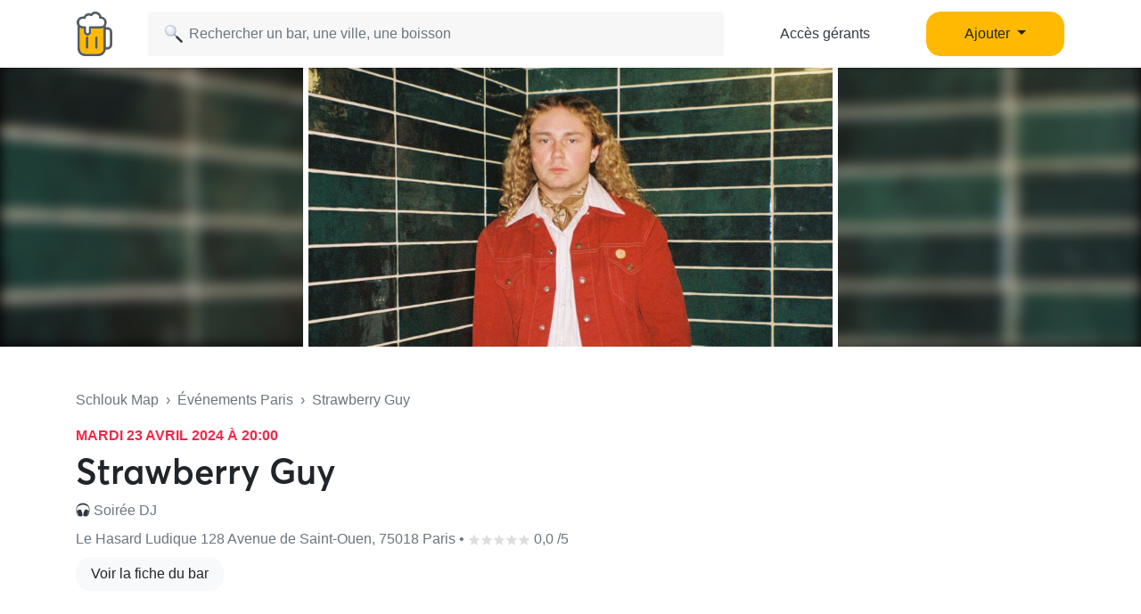

--- FILE ---
content_type: text/html; charset=UTF-8
request_url: https://www.schlouk-map.com/fr/events/strawberry-guy
body_size: 9154
content:
    <!DOCTYPE html><html lang="fr" prefix="og: https://ogp.me/ns#"><head><meta charset="utf-8"><meta name="viewport" content="width=device-width, initial-scale=1, shrink-to-fit=no"><script>
    dataLayer = [];
    dataLayer.push({"user":{"role":"user"}});
</script><!-- Google Tag Manager --><script>(function (w, d, s, l, i) {
    w[l] = w[l] || [];
    w[l].push({
        'gtm.start':
        new Date().getTime(), event: 'gtm.js'
    });
    var f = d.getElementsByTagName(s)[0],
    j = d.createElement(s), dl = l != 'dataLayer' ? '&l=' + l : '';
    j.async = true;
    j.src =
    'https://www.googletagmanager.com/gtm.js?id=' + i + dl;
    f.parentNode.insertBefore(j, f);
})(window, document, 'script', 'dataLayer', 'GTM-T38XT78');
</script><!-- End Google Tag Manager --><title>Strawberry Guy</title><meta name="description" content="Lorsqu’Alex Stephens (alias Strawberry Guy) a publié son premier single en 2018, il le faisait simplement par amour pour l’écriture de chansons. Ce..."><meta property="og:url" content="https://www.schlouk-map.com/fr/events/strawberry-guy"/><meta property="og:type" content="website"/><meta property="og:title" content="Strawberry Guy - Schlouk Map"/><meta property="og:site_name" content="Schlouk Map"/><meta property="og:description" content="Lorsqu’Alex Stephens (alias Strawberry Guy) a publié son premier single en 2018, il le faisait simplement par amour pour l’écriture de chansons. Ce..."/><meta property="og:image" content="https://storage.googleapis.com/schlouk-map/cache/gallery/uploads/images/events/-65ccbc3572a649.27258545.jpg"/><meta property="fb:app_id" content="178045675905795"/><meta property="fb:pages" content="1669568029977522"/><meta name="twitter:card" content="summary_large_image"/><meta name="twitter:site" content="@SchloukMap"/><meta name="twitter:description" content="Lorsqu’Alex Stephens (alias Strawberry Guy) a publié son premier single en 2018, il le faisait simplement par amour pour l’écriture de chansons. Ce..."/><meta name="twitter:title" content="Strawberry Guy - Schlouk Map"/><meta name="twitter:image" content="https://storage.googleapis.com/schlouk-map/cache/gallery/uploads/images/events/-65ccbc3572a649.27258545.jpg"/><meta name="twitter:app:country" content="FR"/><meta name="twitter:app:name:iphone" content="Schlouk Map"/><meta name="twitter:app:id:iphone" content="1083970801"/><meta name="twitter:app:url:iphone" content="https://www.schlouk-map.com"/><meta name="twitter:app:name:googleplay" content="Schlouk Map"/><meta name="twitter:app:id:googleplay" content="com.schloukmap.schloukmap"/><meta name="twitter:app:url:googleplay" content="https://www.schlouk-map.com"/><meta name="format-detection" content="address=no"/><meta name="apple-itunes-app" content="app-id=1083970801"/><meta name="apple-mobile-web-app-status-bar-style" content="black-translucent"/><meta property="al:ios:app_store_id" content="1083970801"/><meta property="al:ios:app_name" content="Schlouk Map"/><meta property="al:android:app_name" content="Schlouk Map"/><meta property="al:android:package" content="com.schloukmap.schloukmap"/><link rel="canonical" href="https://www.schlouk-map.com/fr/events/strawberry-guy"><link rel="alternate" href="android-app://com.schloukmap.schloukmap/https/schlouk-map.com/fr/events/strawberry-guy"/><link rel="alternate" href="ios-app://1083970801/https/schlouk-map.com/fr/events/strawberry-guy"/><link rel="alternate" hreflang="x-default" href="https://www.schlouk-map.com/fr/events/strawberry-guy"/><link rel="apple-touch-icon" sizes="180x180" href="/apple-touch-icon.png"><link rel="shortcut icon" type="image/png" sizes="96x96" href="/favicon-96x96.png"><link rel="shortcut icon" type="image/png" sizes="48x48" href="/favicon-48x48.png"><link rel="shortcut icon" type="image/png" sizes="32x32" href="/favicon-32x32.png"><link rel="shortcut icon" type="image/png" sizes="16x16" href="/favicon-16x16.png"><link rel="manifest" href="/manifest.webmanifest"><link rel="mask-icon" href="/safari-pinned-tab.svg" color="#ffb900"><meta name="apple-mobile-web-app-title" content="Schlouk Map"><meta name="application-name" content="Schlouk Map"><meta name="msapplication-TileColor" content="#ffb900"><meta name="theme-color" content="#ffb900"><link rel="dns-prefetch" href="https://connect.facebook.net"><link rel="preconnect" href="https://connect.facebook.net"><link rel="dns-prefetch" href="https://www.google-analytics.com"><link rel="preconnect" href="https://www.google-analytics.com"><link rel="dns-prefetch" href="https://www.googletagmanager.com"><link rel="preconnect" href="https://www.googletagmanager.com"><style>
                nav.fixed-top { position: fixed; top: 0; }
                body { opacity: 0 !important; }
            </style><link rel="preload" href="/build/app.9944c0dd.css" as="style" onload="this.onload=null;this.rel='stylesheet'"><noscript><link rel="stylesheet" href="/build/app.9944c0dd.css"></noscript><link rel="icon" type="image/x-icon" href="/favicon.ico"/><script async src="https://pagead2.googlesyndication.com/pagead/js/adsbygoogle.js?client=ca-pub-7953240580014414" crossorigin="anonymous"></script><link rel="alternate" type="application/rss+xml" href="https://www.schlouk-map.com/fr/rss"><script>
            const searchBoxEmptyText = 'Aucun résultat pour';
            const searchBoxLoadingText = 'Chargement...';
            const searchBoxErrorText = 'Une erreur est survenue, veuillez réessayer.';
            const searchBoxEmptyButton = 'Ajouter un bar';
            const searchBoxEmptyLink = '/fr/places/add';
            const searchBoxEndpoint = '/api/search';
            const basePlaceResultUrl = '/fr/places/__replace__';
            const baseCityResultUrl = '/fr/cities/__replace__';
            const baseDrinkResultUrl = '/fr/drinks/__replace__';
            const readMoreText = 'Lire plus';
            const readLessText = 'Lire moins';
        </script></head><body ><!-- Google Tag Manager (noscript) --><noscript><iframe src="https://www.googletagmanager.com/ns.html?id=GTM-T38XT78" height="0" width="0" style="display:none;visibility:hidden"></iframe></noscript><!-- End Google Tag Manager (noscript) --><nav class="navbar navbar-light fixed-top bg-white shadow-sm"><div class="container p-0 px-lg-3"><a class="navbar-brand mb-0 h1 mr-1" href="/fr/"><img src="/img/logo.svg" alt="Schlouk Map" height="50"/></a><div class="js-searchBox col-8 col-md-10 col-xl-7 p-0"><form action="javascript:void(0);" role="search" class="js-searchBox-form w-100" novalidate><input
                                        class="js-searchBox-input form-control"
                                        type="search"
                                        placeholder="Rechercher un bar, une ville, une boisson"
                                        autocomplete="off"
                                        autocapitalize="off"
                                        spellcheck="false"
                                        maxlength="512"
                                /></form><div class="js-searchBox-results dropdown-menu"></div></div><div class="row col-2 d-none d-xl-block"><a class="btn btn-link btn-block text-dark" href="/fr/dashboard/activate">Accès gérants</a></div><div class="row col-2 d-none d-xl-block"><a class="nav-link dropdown-toggle btn btn-primary btn-block" href="#" id="navbarDropdownMenuAdd" role="button" data-toggle="dropdown" aria-haspopup="true" aria-expanded="false">
                              Ajouter
                            </a><div class="dropdown-menu" aria-labelledby="navbarDropdownMenuAdd"><a class="dropdown-item" href="/fr/places/add"><img class="joypixels" alt="&#x1f4cd;" title=":round_pushpin:" src="https://storage.googleapis.com/schlouk-map/assets/website/imgs/joypixels/png/64/1f4cd.png"/> Ajouter un bar</a><a class="dropdown-item" href="/fr/events/add"><img class="joypixels" alt="&#x1f5d3;&#xfe0f;" title=":calendar_spiral:" src="https://storage.googleapis.com/schlouk-map/assets/website/imgs/joypixels/png/64/1f5d3.png"/> Ajouter un événement</a></div></div><button class="navbar-toggler p-2 collapsed d-block d-xl-none" type="button" data-toggle="collapse" data-target="#navbarToggler" aria-controls="navbarToggler" aria-expanded="false" aria-label="Toggle navigation"><span class="navbar-toggler-icon"></span></button><div class="collapse navbar-collapse" id="navbarToggler"><ul class="navbar-nav"><li class="nav-item"><a class="nav-link" aria-current="page" href="/fr/dashboard/activate"><img class="joypixels" alt="&#x2611;&#xfe0f;" title=":ballot_box_with_check:" src="https://storage.googleapis.com/schlouk-map/assets/website/imgs/joypixels/png/64/2611.png"/> Accès gérants
                                    </a></li><li class="nav-item"><a class="nav-link" aria-current="page" href="/fr/places/add"><img class="joypixels" alt="&#x1f4cd;" title=":round_pushpin:" src="https://storage.googleapis.com/schlouk-map/assets/website/imgs/joypixels/png/64/1f4cd.png"/> Ajouter un bar
                                    </a></li><li class="nav-item"><a class="nav-link" aria-current="page" href="/fr/events/add"><img class="joypixels" alt="&#x1f5d3;&#xfe0f;" title=":calendar_spiral:" src="https://storage.googleapis.com/schlouk-map/assets/website/imgs/joypixels/png/64/1f5d3.png"/> Ajouter un événement
                                    </a></li><li class="nav-item py-3 text-center"><p>Télécharge l&#039;application Schlouk Map !</p><a href="https://itunes.apple.com/fr/app/schlouk-map/id1083970801?mt=8" target="_blank"
                                       rel="noopener"><img src="/img/appstore.svg" height="45"
                                             alt="App Store" loading="lazy"/></a>&#8239;
                                    <a href="https://play.google.com/store/apps/details?id=com.schloukmap.schloukmap"
                                       target="_blank" rel="noopener"><img src="/img/googleplay.svg" height="45"
                                             alt="Google Play" loading="lazy"/></a></li></ul></div></div></nav><header class="bg-white border-bottom pb-md-5 pb-4"><div class="gallery"><div class="gallery-container row d-flex justify-content-center gallery-count-1"><div class="gallery-background" style="background-image:url('https://storage.googleapis.com/schlouk-map/cache/gallery/uploads/images/events/-65ccbc3572a649.27258545.jpg');"></div><div class="col"><img src="https://storage.googleapis.com/schlouk-map/cache/gallery/uploads/images/events/-65ccbc3572a649.27258545.jpg" alt="Strawberry Guy" loading="lazy"></div></div></div><div class="container mt-md-5 mt-4" style="z-index: 4;position: relative;"><div class="row"><div class="col-lg-8 place-meta"><div class="text-truncate mb-3 text-muted"><a href="/fr/" class="text-muted">Schlouk Map</a>&nbsp;&nbsp;›&nbsp;&nbsp;<a
                                href="/fr/cities/paris/events"
                                class="text-muted">Événements Paris</a>&nbsp;&nbsp;›&nbsp;&nbsp;Strawberry Guy
                    </div><p class="mb-1 event-date" style="font-size:16px;">mardi 23 avril 2024 à 20:00</p><div class="row d-flex align-items-center"><h1 class="col-md-auto mb-0">
                            Strawberry Guy
                        </h1></div><p class="text-truncate mb-2 align-self-center mt-2 text-secondary"><img class="joypixels" alt="&#x1f3a7;" title=":headphones:" src="https://storage.googleapis.com/schlouk-map/assets/website/imgs/joypixels/png/64/1f3a7.png"/> Soirée DJ
                    </p><p class="text-truncate mb-2 align-self-center mt-2 text-secondary">
                        Le Hasard Ludique 128 Avenue de Saint-Ouen, 75018 Paris&nbsp;•&nbsp;<svg xmlns="http://www.w3.org/2000/svg" viewBox="0 0 24 24" fill="#dddddd" width="14"><path d="M12,17.877L18.831,22l-1.813-7.77l6.035-5.228l-7.947-0.674L12,1L8.894,8.328L0.947,9.002l6.035,5.228L5.169,22L12,17.877z" fill="#dddddd"/></svg><svg xmlns="http://www.w3.org/2000/svg" viewBox="0 0 24 24" fill="#dddddd" width="14"><path d="M12,17.877L18.831,22l-1.813-7.77l6.035-5.228l-7.947-0.674L12,1L8.894,8.328L0.947,9.002l6.035,5.228L5.169,22L12,17.877z" fill="#dddddd"/></svg><svg xmlns="http://www.w3.org/2000/svg" viewBox="0 0 24 24" fill="#dddddd" width="14"><path d="M12,17.877L18.831,22l-1.813-7.77l6.035-5.228l-7.947-0.674L12,1L8.894,8.328L0.947,9.002l6.035,5.228L5.169,22L12,17.877z" fill="#dddddd"/></svg><svg xmlns="http://www.w3.org/2000/svg" viewBox="0 0 24 24" fill="#dddddd" width="14"><path d="M12,17.877L18.831,22l-1.813-7.77l6.035-5.228l-7.947-0.674L12,1L8.894,8.328L0.947,9.002l6.035,5.228L5.169,22L12,17.877z" fill="#dddddd"/></svg><svg xmlns="http://www.w3.org/2000/svg" viewBox="0 0 24 24" fill="#dddddd" width="14"><path d="M12,17.877L18.831,22l-1.813-7.77l6.035-5.228l-7.947-0.674L12,1L8.894,8.328L0.947,9.002l6.035,5.228L5.169,22L12,17.877z" fill="#dddddd"/></svg> 0,0
                                /5
                    </p><p><a href="/fr/places/le-hasard-ludique" class="btn btn-light">Voir la fiche du bar</a></p></div><div class="col-lg-4 d-flex flex-column justify-content-between"></div></div></div></header><div class="container event-details mt-4"><section class="row"><div class="col-lg-8"><div class="card mb-4"><div class="card-header"><h2 class="h3 mb-0">Description</h2></div><div class="card-body"><p class="mb-0 ambiance">Lorsqu’Alex Stephens (alias Strawberry Guy) a publié son premier single en 2018, il le faisait simplement par amour pour l’écriture de chansons. Ce à quoi il ne s’attendait pas, c’est à des millions de streams et à une fanbase mondiale avide.<br /><br />
Impressionniste solitaire, peignant des paysages sonores majestueux, Strawberry Guy mélange des paroles véridiques avec des arrangements luxuriants pour évoquer de nouveaux mondes émotionnels. Inspiré par les compositeurs de la période romantique, Debussy, Ravel et d’autres artistes classiques des années 1800, son pays des merveilles se déplace comme un tableau de Monet où les arpèges dansent entre des prairies de dynamiques éblouissantes et de changements de tonalité dramatiques.<br /><br />
En imitant l’effet de la nature sur l’émotion, comme les auteurs-compositeurs des années 70, ou les bandes sonores fantastiques qui accompagnent les scènes vibrantes des films d’animation japonais du Studio Ghibli et des jeux vidéo, le paysage est mis en avant. Allez-y doucement, soyez en harmonie avec la nature et rappelez-vous que lorsque la vie vous donne des citrons, il vaut mieux les remplacer par des fraises.</p></div></div><div class="card mb-4"><div class="card-header"><h2 class="h3 mb-0">Informations</h2></div><div class="card-body"><p><img class="joypixels" alt="&#x1f4c5;" title=":date:" src="https://storage.googleapis.com/schlouk-map/assets/website/imgs/joypixels/png/64/1f4c5.png"/>&nbsp;&nbsp;Date de début : mardi 23 avril 2024 à 20:00</p><p><img class="joypixels" alt="&#x1f4c5;" title=":date:" src="https://storage.googleapis.com/schlouk-map/assets/website/imgs/joypixels/png/64/1f4c5.png"/>&nbsp;&nbsp;Date de fin : mardi 23 avril 2024 à 23:00</p><hr/><p><img class="joypixels" alt="&#x1f3ab;" title=":ticket:" src="https://storage.googleapis.com/schlouk-map/assets/website/imgs/joypixels/png/64/1f3ab.png"/>&nbsp;&nbsp;<a href="https://shotgun.live/events/strawberry-guy?utm_source=schlouk-map" target="_blank" style="color:inherit;">Lien vers la billeterie</a></p></div></div></div><div class="col-lg-4"><div class="sticky-top" style="top:94px;z-index:1;"><div class="card mb-4"><div class="card-header"><h3 class="h4 mb-0">Le Hasard Ludique</h3></div><div class="card-body p-0"><div id="map" class="mt-0"><a href="https://maps.google.com?daddr=128%20Avenue%20de%20Saint-Ouen+75018+Paris" rel="nofollow noopener" target="_blank"><img src="https://maps.googleapis.com/maps/api/staticmap?center=48.8956653,2.3285779&zoom=15&size=440x330&markers=color:0xFFB900%7C48.8956653,2.3285779&key=AIzaSyCFMCRoff8nDMv-sGXPEN1clpTNJLOQEI0" style="max-width: 100%; width: 100%; height: auto;" alt="Carte Le Hasard Ludique Paris" loading="lazy"></a></div><ul class="list-group list-group-flush"><li class="list-group-item text-dark"><a href="https://maps.google.com?daddr=128%20Avenue%20de%20Saint-Ouen+75018+Paris" rel="nofollow noopener" target="_blank" class="text-dark"><span class="joypixels"><img class="joypixels" alt="&#x1f4cd;" title=":round_pushpin:" src="https://storage.googleapis.com/schlouk-map/assets/website/imgs/joypixels/png/64/1f4cd.png"/></span> 128 Avenue de Saint-Ouen, 75018 Paris
                                    </a></li><li class="text-dark list-group-item"><a href="tel:+33981986755" class="text-dark"><span class="joypixels"><img class="joypixels" alt="&#x1f4de;" title=":telephone_receiver:" src="https://storage.googleapis.com/schlouk-map/assets/website/imgs/joypixels/png/64/1f4de.png"/></span> +33 9 81 98 67 55
                                    </a></li><li class="list-group-item"><a href="https://shotgun.live/events/strawberry-guy?utm_source=schlouk-map" target="_blank" rel="nofollow noopener" class="btn btn-primary btn-block">Lien vers la billeterie</a><a href="/fr/places/le-hasard-ludique" class="btn btn-light btn-block">Voir la fiche du bar</a></li></ul></div></div></div></div></section></div><div class="modal fade" id="modalBooking" tabindex="-1"><div class="modal-dialog modal-dialog-centered" role="document"><div class="modal-content"><div class="modal-header d-block"><h5 class="modal-title text-center">Réserver une table</h5></div><div class="modal-body"><form id="submit-booking-form" onsubmit="return false;"><div id="submit-booking-content"><div class="form-group"><p><img class="joypixels" alt="&#x1f44c;" title=":ok_hand:" src="https://storage.googleapis.com/schlouk-map/assets/website/imgs/joypixels/png/64/1f44c.png"/> C&#039;est un excellent choix !</p><label for="formControlRange">Pour combien de personnes ?</label><input type="number" min="1" max="50" class="ml-3" placeholder="0" id="submit-booking-persons" required><input type="hidden" name="submit-booking-iframe" id="submit-booking-iframe" value=""></div><div class="form-group"><button class="btn btn-primary btn-block" id="submit-booking" type="submit">Confirmer</button></div></div><div id="confirm-booking-content" style="display: none;"><p class="text-center">Ce bar prend les réservations en ligne.</p><a href="https://www.lehasardludique.paris/la-cantine-creative" class="btn btn-primary btn-block" target="_blank" rel="nofollow noopener" id="confirm-booking">Réserver en ligne</a></div></form><script>
    const placeSlug = 'le-hasard-ludique';
    const placeName = 'Le Hasard Ludique';
    const placeOffers = '';
    const placeCountry = 'France';
    const placeCity = 'paris';
        const bookingMethod = 'url';
    const bookingContact = 'https://www.lehasardludique.paris/la-cantine-creative';
        var partnerId = '';
        var googleActionsEndpoint = 'https://www.google.com/maps/conversion/collect';
    </script></div></div></div></div><footer class="text-white"><div class="container pt-5 pb-3"><div class="row"><div class="col-lg-9 mb-4"><h2 class="mb-3 h4 ml-3">D&#039;autres bars à Paris</h2><p class="mb-2 mt-4 ml-3 font-weight-bold">Catégories</p><a href="/fr/cities/paris" class="btn text-truncate text-light"><span class="joypixels"><img class="joypixels" alt="&#x1f4cd;" title=":round_pushpin:" src="https://storage.googleapis.com/schlouk-map/assets/website/imgs/joypixels/png/64/1f4cd.png"/></span> Tous les bars
</a><a href="/fr/cities/paris/booking" class="btn text-truncate text-light"><span class="joypixels"><img class="joypixels" alt="&#x1f4c5;" title=":date:" src="https://storage.googleapis.com/schlouk-map/assets/website/imgs/joypixels/png/64/1f4c5.png"/></span> Réservable
</a><a href="/fr/cities/paris/happy-hour" class="btn text-truncate text-light"><span class="joypixels"><img class="joypixels" alt="&#x1f37b;" title=":beers:" src="https://storage.googleapis.com/schlouk-map/assets/website/imgs/joypixels/png/64/1f37b.png"/></span> Happy Hours Paris
</a><a href="/fr/cities/paris/terrace" class="btn text-truncate text-light"><span class="joypixels"><img class="joypixels" alt="&#x1f31e;" title=":sun_with_face:" src="https://storage.googleapis.com/schlouk-map/assets/website/imgs/joypixels/png/64/1f31e.png"/></span> Terrasses Paris
</a><a href="/fr/cities/paris/television" class="btn text-truncate text-light"><span class="joypixels"><img class="joypixels" alt="&#x1f4fa;" title=":tv:" src="https://storage.googleapis.com/schlouk-map/assets/website/imgs/joypixels/png/64/1f4fa.png"/></span> Diffusion de matchs Paris
</a><a href="/fr/cities/paris/cheap" class="btn text-truncate text-light"><span class="joypixels"><img class="joypixels" alt="&#x1f4b8;" title=":money_with_wings:" src="https://storage.googleapis.com/schlouk-map/assets/website/imgs/joypixels/png/64/1f4b8.png"/></span> Bars pas chers
</a><a href="/fr/cities/paris/events" class="btn text-truncate text-light"><span class="joypixels"><img class="joypixels" alt="&#x1f5d3;&#xfe0f;" title=":calendar_spiral:" src="https://storage.googleapis.com/schlouk-map/assets/website/imgs/joypixels/png/64/1f5d3.png"/></span> Événements Paris
        </a><a href="/fr/cities/paris/concert" class="btn text-truncate text-light"><span class="joypixels"><img class="joypixels" alt="&#x1f3b8;" title=":guitar:" src="https://storage.googleapis.com/schlouk-map/assets/website/imgs/joypixels/png/64/1f3b8.png"/></span> Bars avec concerts Paris
    </a><a href="/fr/cities/paris/wifi" class="btn text-truncate text-light"><span class="joypixels"><img class="joypixels" alt="&#x1f4e1;" title=":satellite:" src="https://storage.googleapis.com/schlouk-map/assets/website/imgs/joypixels/png/64/1f4e1.png"/></span> Bars avec du wifi Paris
    </a><a href="/fr/cities/paris/pool" class="btn text-truncate text-light"><span class="joypixels"><img class="joypixels" alt="&#x1f3b1;" title=":8ball:" src="https://storage.googleapis.com/schlouk-map/assets/website/imgs/joypixels/png/64/1f3b1.png"/></span> Billards Paris
    </a><a href="/fr/cities/paris/foosball" class="btn text-truncate text-light"><span class="joypixels"><img class="joypixels" alt="&#x26bd;" title=":soccer:" src="https://storage.googleapis.com/schlouk-map/assets/website/imgs/joypixels/png/64/26bd.png"/></span> Baby-Foot Paris
    </a><a href="/fr/cities/paris/pinball" class="btn text-truncate text-light"><span class="joypixels"><img class="joypixels" alt="&#x1f6f8;" title=":flying_saucer:" src="https://storage.googleapis.com/schlouk-map/assets/website/imgs/joypixels/png/64/1f6f8.png"/></span> Flippers Paris
    </a><a href="/fr/cities/paris/darts" class="btn text-truncate text-light"><span class="joypixels"><img class="joypixels" alt="&#x1f3af;" title=":dart:" src="https://storage.googleapis.com/schlouk-map/assets/website/imgs/joypixels/png/64/1f3af.png"/></span> Fléchettes Paris
    </a><a href="/fr/cities/paris/type/bar-a-biere" class="btn text-truncate text-light"><span class="joypixels"><img class="joypixels" alt="&#x1f37a;" title=":beer:" src="https://storage.googleapis.com/schlouk-map/assets/website/imgs/joypixels/png/64/1f37a.png"/></span> Bar à bière  Paris
            </a><a href="/fr/cities/paris/type/bar-a-vin" class="btn text-truncate text-light"><span class="joypixels"><img class="joypixels" alt="&#x1f377;" title=":wine_glass:" src="https://storage.googleapis.com/schlouk-map/assets/website/imgs/joypixels/png/64/1f377.png"/></span> Bar à vin  Paris
            </a><a href="/fr/cities/paris/type/bar-a-cocktail" class="btn text-truncate text-light"><span class="joypixels"><img class="joypixels" alt="&#x1f379;" title=":tropical_drink:" src="https://storage.googleapis.com/schlouk-map/assets/website/imgs/joypixels/png/64/1f379.png"/></span> Bar à cocktail  Paris
            </a><a href="/fr/cities/paris/type/bar-karaoke" class="btn text-truncate text-light"><span class="joypixels"><img class="joypixels" alt="&#x1f3a4;" title=":microphone:" src="https://storage.googleapis.com/schlouk-map/assets/website/imgs/joypixels/png/64/1f3a4.png"/></span> Bar karaoké  Paris
            </a><a href="/fr/cities/paris/type/pub" class="btn text-truncate text-light"><span class="joypixels"><img class="joypixels" alt="&#x1f37b;" title=":beers:" src="https://storage.googleapis.com/schlouk-map/assets/website/imgs/joypixels/png/64/1f37b.png"/></span> Pub  Paris
            </a><a href="/fr/cities/paris/type/bar-a-jeux" class="btn text-truncate text-light"><span class="joypixels"><img class="joypixels" alt="&#x1f3b2;" title=":game_die:" src="https://storage.googleapis.com/schlouk-map/assets/website/imgs/joypixels/png/64/1f3b2.png"/></span> Bar à jeux  Paris
            </a><a href="/fr/cities/paris/type/bar-lgbtqi" class="btn text-truncate text-light"><span class="joypixels"><img class="joypixels" alt="&#x1f308;" title=":rainbow:" src="https://storage.googleapis.com/schlouk-map/assets/website/imgs/joypixels/png/64/1f308.png"/></span> Bar LGBTQI+  Paris
            </a><a href="/fr/cities/paris/type/bar-cache" class="btn text-truncate text-light"><span class="joypixels"><img class="joypixels" alt="&#x1f648;" title=":see_no_evil:" src="https://storage.googleapis.com/schlouk-map/assets/website/imgs/joypixels/png/64/1f648.png"/></span> Bar caché  Paris
            </a><a href="/fr/cities/paris/type/rooftop" class="btn text-truncate text-light"><span class="joypixels"><img class="joypixels" alt="&#x1f307;" title=":city_sunset:" src="https://storage.googleapis.com/schlouk-map/assets/website/imgs/joypixels/png/64/1f307.png"/></span> Rooftop  Paris
            </a><a href="/fr/cities/paris/type/bar-dansant" class="btn text-truncate text-light"><span class="joypixels"><img class="joypixels" alt="&#x1f389;" title=":tada:" src="https://storage.googleapis.com/schlouk-map/assets/website/imgs/joypixels/png/64/1f389.png"/></span> Bar dansant  Paris
            </a><a href="/fr/cities/paris/type/irish-pub" class="btn text-truncate text-light"><span class="joypixels"><img class="joypixels" alt="&#x1f1ee;&#x1f1ea;" title=":flag_ie:" src="https://storage.googleapis.com/schlouk-map/assets/website/imgs/joypixels/png/64/1f1ee-1f1ea.png"/></span> Irish Pub  Paris
            </a><a href="/fr/cities/paris/offers" class="btn text-truncate text-light"><span class="joypixels"><img class="joypixels" alt="&#x1f4b8;" title=":money_with_wings:" src="https://storage.googleapis.com/schlouk-map/assets/website/imgs/joypixels/png/64/1f4b8.png"/></span> Offres spéciales
    </a><p class="mb-2 mt-4 ml-3 font-weight-bold">Quartiers</p><a href="/fr/cities/paris/paris-10e-arrondissement" class="btn text-truncate text-light"><span class="joypixels"><img class="joypixels" alt="&#x1f4cd;" title=":round_pushpin:" src="https://storage.googleapis.com/schlouk-map/assets/website/imgs/joypixels/png/64/1f4cd.png"/></span> Bars 10e arrondissement
        </a><a href="/fr/cities/paris/paris-11e-arrondissement" class="btn text-truncate text-light"><span class="joypixels"><img class="joypixels" alt="&#x1f4cd;" title=":round_pushpin:" src="https://storage.googleapis.com/schlouk-map/assets/website/imgs/joypixels/png/64/1f4cd.png"/></span> Bars 11e arrondissement
        </a><a href="/fr/cities/paris/paris-12e-arrondissement" class="btn text-truncate text-light"><span class="joypixels"><img class="joypixels" alt="&#x1f4cd;" title=":round_pushpin:" src="https://storage.googleapis.com/schlouk-map/assets/website/imgs/joypixels/png/64/1f4cd.png"/></span> Bars 12e arrondissement
        </a><a href="/fr/cities/paris/paris-13e-arrondissement" class="btn text-truncate text-light"><span class="joypixels"><img class="joypixels" alt="&#x1f4cd;" title=":round_pushpin:" src="https://storage.googleapis.com/schlouk-map/assets/website/imgs/joypixels/png/64/1f4cd.png"/></span> Bars 13e arrondissement
        </a><a href="/fr/cities/paris/paris-14e-arrondissement" class="btn text-truncate text-light"><span class="joypixels"><img class="joypixels" alt="&#x1f4cd;" title=":round_pushpin:" src="https://storage.googleapis.com/schlouk-map/assets/website/imgs/joypixels/png/64/1f4cd.png"/></span> Bars 14e arrondissement
        </a><a href="/fr/cities/paris/paris-15e-arrondissement" class="btn text-truncate text-light"><span class="joypixels"><img class="joypixels" alt="&#x1f4cd;" title=":round_pushpin:" src="https://storage.googleapis.com/schlouk-map/assets/website/imgs/joypixels/png/64/1f4cd.png"/></span> Bars 15e arrondissement
        </a><a href="/fr/cities/paris/paris-16e-arrondissement" class="btn text-truncate text-light"><span class="joypixels"><img class="joypixels" alt="&#x1f4cd;" title=":round_pushpin:" src="https://storage.googleapis.com/schlouk-map/assets/website/imgs/joypixels/png/64/1f4cd.png"/></span> Bars 16e arrondissement
        </a><a href="/fr/cities/paris/paris-17e-arrondissement" class="btn text-truncate text-light"><span class="joypixels"><img class="joypixels" alt="&#x1f4cd;" title=":round_pushpin:" src="https://storage.googleapis.com/schlouk-map/assets/website/imgs/joypixels/png/64/1f4cd.png"/></span> Bars 17e arrondissement
        </a><a href="/fr/cities/paris/paris-18e-arrondissement" class="btn text-truncate text-light"><span class="joypixels"><img class="joypixels" alt="&#x1f4cd;" title=":round_pushpin:" src="https://storage.googleapis.com/schlouk-map/assets/website/imgs/joypixels/png/64/1f4cd.png"/></span> Bars 18e arrondissement
        </a><a href="/fr/cities/paris/paris-19e-arrondissement" class="btn text-truncate text-light"><span class="joypixels"><img class="joypixels" alt="&#x1f4cd;" title=":round_pushpin:" src="https://storage.googleapis.com/schlouk-map/assets/website/imgs/joypixels/png/64/1f4cd.png"/></span> Bars 19e arrondissement
        </a><a href="/fr/cities/paris/paris-1e-arrondissement" class="btn text-truncate text-light"><span class="joypixels"><img class="joypixels" alt="&#x1f4cd;" title=":round_pushpin:" src="https://storage.googleapis.com/schlouk-map/assets/website/imgs/joypixels/png/64/1f4cd.png"/></span> Bars 1e arrondissement
        </a><a href="/fr/cities/paris/paris-20e-arrondissement" class="btn text-truncate text-light"><span class="joypixels"><img class="joypixels" alt="&#x1f4cd;" title=":round_pushpin:" src="https://storage.googleapis.com/schlouk-map/assets/website/imgs/joypixels/png/64/1f4cd.png"/></span> Bars 20e arrondissement
        </a><a href="/fr/cities/paris/paris-2e-arrondissement" class="btn text-truncate text-light"><span class="joypixels"><img class="joypixels" alt="&#x1f4cd;" title=":round_pushpin:" src="https://storage.googleapis.com/schlouk-map/assets/website/imgs/joypixels/png/64/1f4cd.png"/></span> Bars 2e arrondissement
        </a><a href="/fr/cities/paris/paris-3e-arrondissement" class="btn text-truncate text-light"><span class="joypixels"><img class="joypixels" alt="&#x1f4cd;" title=":round_pushpin:" src="https://storage.googleapis.com/schlouk-map/assets/website/imgs/joypixels/png/64/1f4cd.png"/></span> Bars 3e arrondissement
        </a><a href="/fr/cities/paris/paris-4e-arrondissement" class="btn text-truncate text-light"><span class="joypixels"><img class="joypixels" alt="&#x1f4cd;" title=":round_pushpin:" src="https://storage.googleapis.com/schlouk-map/assets/website/imgs/joypixels/png/64/1f4cd.png"/></span> Bars 4e arrondissement
        </a><a href="/fr/cities/paris/paris-5e-arrondissement" class="btn text-truncate text-light"><span class="joypixels"><img class="joypixels" alt="&#x1f4cd;" title=":round_pushpin:" src="https://storage.googleapis.com/schlouk-map/assets/website/imgs/joypixels/png/64/1f4cd.png"/></span> Bars 5e arrondissement
        </a><a href="/fr/cities/paris/paris-6e-arrondissement" class="btn text-truncate text-light"><span class="joypixels"><img class="joypixels" alt="&#x1f4cd;" title=":round_pushpin:" src="https://storage.googleapis.com/schlouk-map/assets/website/imgs/joypixels/png/64/1f4cd.png"/></span> Bars 6e arrondissement
        </a><a href="/fr/cities/paris/paris-7e-arrondissement" class="btn text-truncate text-light"><span class="joypixels"><img class="joypixels" alt="&#x1f4cd;" title=":round_pushpin:" src="https://storage.googleapis.com/schlouk-map/assets/website/imgs/joypixels/png/64/1f4cd.png"/></span> Bars 7e arrondissement
        </a><a href="/fr/cities/paris/paris-8e-arrondissement" class="btn text-truncate text-light"><span class="joypixels"><img class="joypixels" alt="&#x1f4cd;" title=":round_pushpin:" src="https://storage.googleapis.com/schlouk-map/assets/website/imgs/joypixels/png/64/1f4cd.png"/></span> Bars 8e arrondissement
        </a><a href="/fr/cities/paris/paris-9e-arrondissement" class="btn text-truncate text-light"><span class="joypixels"><img class="joypixels" alt="&#x1f4cd;" title=":round_pushpin:" src="https://storage.googleapis.com/schlouk-map/assets/website/imgs/joypixels/png/64/1f4cd.png"/></span> Bars 9e arrondissement
        </a></div><div class="col-lg-3 mb-4 text-center"><div id="footer-logo" class="mx-auto mb-4"><img src="/img/logo.svg" alt="Schlouk Map" height="70"/></div><p><a href="https://itunes.apple.com/fr/app/schlouk-map/id1083970801?mt=8" target="_blank"
                               rel="noopener"><img src="/img/appstore.svg" height="35"
                                     alt="App Store" loading="lazy"/></a>&#8239;
                            <a href="https://play.google.com/store/apps/details?id=com.schloukmap.schloukmap"
                               target="_blank" rel="noopener"><img src="/img/googleplay.svg" height="35"
                                     alt="Google Play" loading="lazy"/></a></p><p><a class="btn btn-primary btn-block" href="/fr/dashboard/activate"
                              target="_blank">Vous êtes gérant(e) de bar ?</a></p><p><a class="text-white"
                              href="/fr/contact">Contact</a></p><p><a class="text-white"
                              href="/fr/places/add">Ajouter un bar</a></p><p><a class="text-white"
                              href="/fr/blog">Blog</a></p><p><a href="https://www.notion.so/schloukmap/Hello-nous-c-est-Schlouk-Map-68ed489c38aa40cc923e0729399761cd"
                               target="_blank" rel="noopener"
                               class="text-white">Press Kit</a></p><p><a href="/fr/cities/" class="text-white">Liste des villes</a></p><p><a href="/fr/matchs" class="text-white">Calendrier des matchs</a></p><p><a href="https://www.facebook.com/schloukmap" target="_blank" rel="noopener"
                               aria-label="Facebook" title="Facebook"><svg xmlns="http://www.w3.org/2000/svg" viewBox="0 0 30 30" fill="#ffffff"
                                     style="width:38px;height:38px;"><path d="M15,3C8.373,3,3,8.373,3,15c0,6.016,4.432,10.984,10.206,11.852V18.18h-2.969v-3.154h2.969v-2.099c0-3.475,1.693-5,4.581-5 c1.383,0,2.115,0.103,2.461,0.149v2.753h-1.97c-1.226,0-1.654,1.163-1.654,2.473v1.724h3.593L19.73,18.18h-3.106v8.697 C22.481,26.083,27,21.075,27,15C27,8.373,21.627,3,15,3z"
                                          fill="#ffffff"/></svg></a>&nbsp;
                            <a href="https://www.instagram.com/schloukmap" target="_blank" rel="noopener"
                               aria-label="Instagram" title="Instagram"><svg xmlns="http://www.w3.org/2000/svg" viewBox="0 0 30 30" fill="#ffffff"
                                     style="width:38px;height:38px;"><path d="M 9.9980469 3 C 6.1390469 3 3 6.1419531 3 10.001953 L 3 20.001953 C 3 23.860953 6.1419531 27 10.001953 27 L 20.001953 27 C 23.860953 27 27 23.858047 27 19.998047 L 27 9.9980469 C 27 6.1390469 23.858047 3 19.998047 3 L 9.9980469 3 z M 22 7 C 22.552 7 23 7.448 23 8 C 23 8.552 22.552 9 22 9 C 21.448 9 21 8.552 21 8 C 21 7.448 21.448 7 22 7 z M 15 9 C 18.309 9 21 11.691 21 15 C 21 18.309 18.309 21 15 21 C 11.691 21 9 18.309 9 15 C 9 11.691 11.691 9 15 9 z M 15 11 A 4 4 0 0 0 11 15 A 4 4 0 0 0 15 19 A 4 4 0 0 0 19 15 A 4 4 0 0 0 15 11 z"
                                          fill="#ffffff"/></svg></a>&nbsp;
                            <a href="https://www.tiktok.com/@schloukmap" target="_blank" rel="noopener"
                               aria-label="TikTok" title="TikTok"><svg xmlns="http://www.w3.org/2000/svg" viewBox="0 0 30 30" fill="#ffffff"
                                     style="width:38px;height:38px;"><path d="M24,4H6C4.895,4,4,4.895,4,6v18c0,1.105,0.895,2,2,2h18c1.105,0,2-0.895,2-2V6C26,4.895,25.104,4,24,4z M22.689,13.474 c-0.13,0.012-0.261,0.02-0.393,0.02c-1.495,0-2.809-0.768-3.574-1.931c0,3.049,0,6.519,0,6.577c0,2.685-2.177,4.861-4.861,4.861 C11.177,23,9,20.823,9,18.139c0-2.685,2.177-4.861,4.861-4.861c0.102,0,0.201,0.009,0.3,0.015v2.396c-0.1-0.012-0.197-0.03-0.3-0.03 c-1.37,0-2.481,1.111-2.481,2.481s1.11,2.481,2.481,2.481c1.371,0,2.581-1.08,2.581-2.45c0-0.055,0.024-11.17,0.024-11.17h2.289 c0.215,2.047,1.868,3.663,3.934,3.811V13.474z"
                                          fill="#ffffff"/></svg></a>&nbsp;
                            <a href="https://twitter.com/schloukmap" target="_blank" rel="noopener"
                               aria-label="Twitter" title="Twitter"><svg xmlns="http://www.w3.org/2000/svg" xmlns:xlink="http://www.w3.org/1999/xlink" viewBox="0,0,256,256" width="30px" height="30px" style="width:38px;height:38px;"><g fill="#ffffff" fill-rule="nonzero" stroke="none" stroke-width="1" stroke-linecap="butt" stroke-linejoin="miter" stroke-miterlimit="10" stroke-dasharray="" stroke-dashoffset="0" font-family="none" font-weight="none" font-size="none" text-anchor="none" style="mix-blend-mode: normal"><g transform="scale(8.53333,8.53333)"><path d="M26.37,26l-8.795,-12.822l0.015,0.012l7.93,-9.19h-2.65l-6.46,7.48l-5.13,-7.48h-6.95l8.211,11.971l-0.001,-0.001l-8.66,10.03h2.65l7.182,-8.322l5.708,8.322zM10.23,6l12.34,18h-2.1l-12.35,-18z"></path></g></g></svg></a></p><p>2336 Avis&nbsp;&nbsp;&middot;&nbsp;&nbsp;4.4/5               <img class="align-baseline" src="/img/star.svg" width="14" height="14" alt="⭐" loading="lazy"/><img class="align-baseline" src="/img/star.svg" width="14" height="14" alt="⭐" loading="lazy"/><img class="align-baseline" src="/img/star.svg" width="14" height="14" alt="⭐" loading="lazy"/><img class="align-baseline" src="/img/star.svg" width="14" height="14" alt="⭐" loading="lazy"/><img class="align-baseline" src="/img/star.svg" width="14" height="14" alt="⭐" loading="lazy"/></p></div></div></div><div class="subfooter py-3"><div class="container"><div class="row py-3"><div class="col-lg-10"><p class="mb-0" style="opacity: 0.8;"><a href="/fr/legals"
                                   class="text-white">Mentions légales</a> - <a
                                        href="/fr/terms"
                                        class="text-white">Conditions générales</a> - <a
                                        href="/fr/privacy"
                                        class="text-white">Politique de confidentialité</a> - <a
                                        href="/fr/contact"
                                        class="text-white">Contact</a></p><p style="opacity: 0.8;">
                                &copy; 2026 - Schlouk Map HQ - 20 avenue du Neuhof, 67100 Strasbourg - <a
                                        href="mailto:contact@schlouk-map.com" class="text-white">contact@schlouk-map.com</a></p><p class="mt-3">Fait avec de la <img class="joypixels" alt="&#x1f37a;" title=":beer:" src="https://storage.googleapis.com/schlouk-map/assets/website/imgs/joypixels/png/64/1f37a.png"/>  et des <img class="joypixels" alt="&#x1f968;" title=":pretzel:" src="https://storage.googleapis.com/schlouk-map/assets/website/imgs/joypixels/png/64/1f968.png"/> à Strasbourg et Paris</p></div><div class="col-lg-2 mb-5"><div class="dropdown mt-4 mt-sm-0" style="display: inline-block;"><button class="btn btn-outline dropdown-toggle btn-light" type="button" data-toggle="dropdown" aria-haspopup="true"
                                        aria-expanded="false"><span class="joypixels"><img class="joypixels" alt="&#x1f30d;" title=":earth_africa:" src="https://storage.googleapis.com/schlouk-map/assets/website/imgs/joypixels/png/64/1f30d.png"/></span> Français
                                </button><div class="dropdown-menu"><a class="dropdown-item" href="#">Traduction indisponible</a></div></div></div></div></div></div></footer><script type="application/ld+json">
        {
          "@context": "https://schema.org",
          "@type": "Organization",
          "name": "Schlouk Map",
          "logo": "/img/logo.png",
          "image": "/img/logo.png",
          "url": "https://www.schlouk-map.com",
          "sameAs": [
          "https://www.facebook.com/schloukmap/",
          "https://www.instagram.com/schloukmap/",
          "https://www.linkedin.com/company/schlouk-map/"
          ],
          "address": {
              "@type": "PostalAddress",
              "addressLocality": "Strasbourg",
              "addressRegion": "Alsace",
              "postalCode": "67000",
              "streetAddress": "20 avenue du Neuhof"
            },
          "email": "mailto:contact@schlouk-map.com"
        }

    </script><script type="application/ld+json">
    {
      "@context": "https://schema.org",
      "@type": "SoftwareApplication",
      "name": "Schlouk Map",
      "operatingSystem": "Android, iOS",
      "aggregateRating": {
        "@type": "AggregateRating",
        "ratingValue": "4.4",
        "ratingCount": "2336"
      },
      "offers": {
        "@type": "Offer",
        "price": "0",
        "priceCurrency": "EUR"
      }
    }
    </script><script src="/build/runtime.1b5762f4.js" defer></script><script src="/build/249.72469ba6.js" defer></script><script src="/build/322.86e146de.js" defer></script><script src="/build/503.61bb9998.js" defer></script><script src="/build/362.94a9dd13.js" defer></script><script src="/build/83.435a7e27.js" defer></script><script src="/build/app.fd4309ad.js" defer></script><script type="application/ld+json">
    {
      "@context": "https://schema.org",
      "@type": "Event",
      "name": "Strawberry Guy",
      "startDate": "2024-04-23T20:00:00+02:00",
              "endDate": "2024-04-23T23:00:00+02:00",
            "eventAttendanceMode": "https://schema.org/OfflineEventAttendanceMode",
      "eventStatus": "https://schema.org/EventScheduled",
      "location": {
        "@type": "Place",
        "name": "Le Hasard Ludique",
        "url": "https://www.schlouk-map.com/fr/places/le-hasard-ludique",
        "address": {
          "@type": "PostalAddress",
          "streetAddress": "128 Avenue de Saint-Ouen",
          "addressLocality": "Paris",
          "postalCode": "75000",
          "addressCountry": "France"
        }
      },
      "image": [
        "https://storage.googleapis.com/schlouk-map/cache/gallery/uploads/images/events/-65ccbc3572a649.27258545.jpg"
       ],
      "description": "Lorsqu’Alex Stephens (alias Strawberry Guy) a publié son premier single en 2018, il le faisait simplement par amour pour l’écriture de chansons. Ce à quoi il ne s’attendait pas, c’est à des millions de streams et à une fanbase mondiale avide.Impressionniste solitaire, peignant des paysages sonores majestueux, Strawberry Guy mélange des paroles véridiques avec des arrangements luxuriants pour évoquer de nouveaux mondes émotionnels. Inspiré par les compositeurs de la période romantique, Debussy, Ravel et d’autres artistes classiques des années 1800, son pays des merveilles se déplace comme un tableau de Monet où les arpèges dansent entre des prairies de dynamiques éblouissantes et de changements de tonalité dramatiques.En imitant l’effet de la nature sur l’émotion, comme les auteurs-compositeurs des années 70, ou les bandes sonores fantastiques qui accompagnent les scènes vibrantes des films d’animation japonais du Studio Ghibli et des jeux vidéo, le paysage est mis en avant. Allez-y doucement, soyez en harmonie avec la nature et rappelez-vous que lorsque la vie vous donne des citrons, il vaut mieux les remplacer par des fraises."
    }
    </script><script type="application/ld+json">
  {
      "@context": "https://schema.org",
      "@type": "BreadcrumbList",
      "itemListElement": [
        {
          "@type": "ListItem",
          "position": 1,
          "item": {
            "@id": "https://www.schlouk-map.com/",
            "name": "Schlouk Map"
          }
        },{
          "@type": "ListItem",
          "position": 2,
          "item": {
            "@id": "https://www.schlouk-map.com/fr/cities/paris/events",
            "name": "Événéments Paris"
          }
        },{
          "@type": "ListItem",
          "position": 3,
          "item": {
            "@id": "https://www.schlouk-map.com/fr/events/strawberry-guy",
            "name": "Strawberry Guy"
          }
        }
      ]
    }

</script><script>
        if ('serviceWorker' in navigator) {
            window.addEventListener('load', function() {
                navigator.serviceWorker.register('/service-worker.js').then(function(reg) {
                });
            });
        }
    </script><script defer src="https://static.cloudflareinsights.com/beacon.min.js/vcd15cbe7772f49c399c6a5babf22c1241717689176015" integrity="sha512-ZpsOmlRQV6y907TI0dKBHq9Md29nnaEIPlkf84rnaERnq6zvWvPUqr2ft8M1aS28oN72PdrCzSjY4U6VaAw1EQ==" data-cf-beacon='{"version":"2024.11.0","token":"e48cc5281198419496771bf425b64360","r":1,"server_timing":{"name":{"cfCacheStatus":true,"cfEdge":true,"cfExtPri":true,"cfL4":true,"cfOrigin":true,"cfSpeedBrain":true},"location_startswith":null}}' crossorigin="anonymous"></script>
</body></html>

--- FILE ---
content_type: text/html; charset=utf-8
request_url: https://www.google.com/recaptcha/api2/aframe
body_size: 270
content:
<!DOCTYPE HTML><html><head><meta http-equiv="content-type" content="text/html; charset=UTF-8"></head><body><script nonce="V4GffcXLIaADupQXUHYVxw">/** Anti-fraud and anti-abuse applications only. See google.com/recaptcha */ try{var clients={'sodar':'https://pagead2.googlesyndication.com/pagead/sodar?'};window.addEventListener("message",function(a){try{if(a.source===window.parent){var b=JSON.parse(a.data);var c=clients[b['id']];if(c){var d=document.createElement('img');d.src=c+b['params']+'&rc='+(localStorage.getItem("rc::a")?sessionStorage.getItem("rc::b"):"");window.document.body.appendChild(d);sessionStorage.setItem("rc::e",parseInt(sessionStorage.getItem("rc::e")||0)+1);localStorage.setItem("rc::h",'1769549322161');}}}catch(b){}});window.parent.postMessage("_grecaptcha_ready", "*");}catch(b){}</script></body></html>